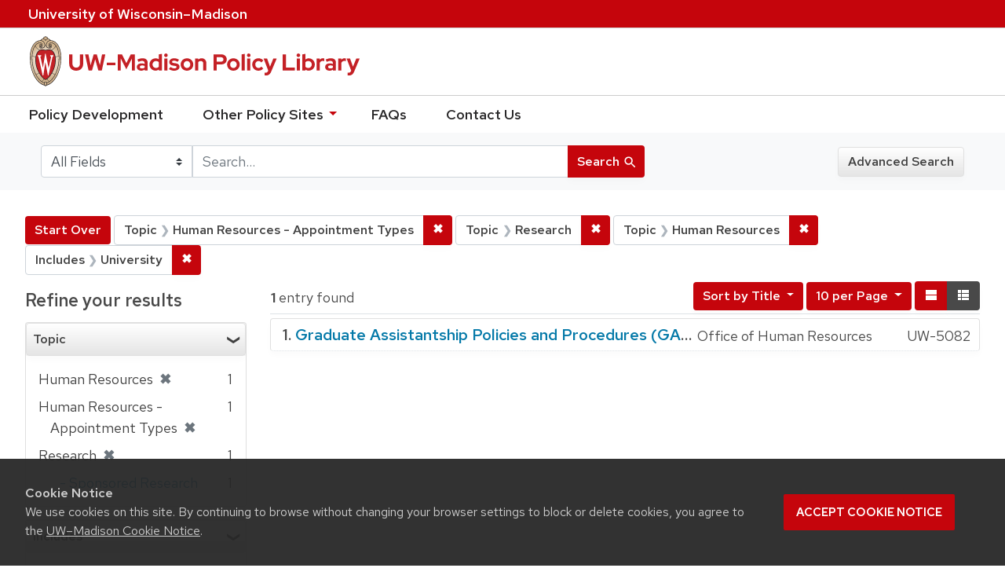

--- FILE ---
content_type: text/html; charset=utf-8
request_url: https://policy.wisc.edu/?f%5Bcategory_ssim%5D%5B%5D=Human+Resources+-+Appointment+Types&f%5Bcategory_ssim%5D%5B%5D=Research&f%5Bcategory_ssim%5D%5B%5D=Human+Resources&f%5Bpolicyscope_ssim%5D%5B%5D=University&q=&search_field=all_fields&sort=policytitle_ssi+asc%2C+effectivedate_dtsi+desc&view=brief
body_size: 26990
content:

<!DOCTYPE html>
<html class="no-js" lang="en">
  <head>
    <meta charset="utf-8">
    <meta http-equiv="Content-Type" content="text/html; charset=utf-8">
    <meta name="viewport" content="width=device-width, initial-scale=1, shrink-to-fit=no">
    <meta http-equiv="X-UA-Compatible" content="IE=edge">
    <title>Topic: 3 selected / Includes: University - UW-Madison Policy Library Search Results</title>
    <link href="https://policy.wisc.edu/library/opensearch.xml" title="UW-Madison Policy Library" type="application/opensearchdescription+xml" rel="search" />
    <link rel="shortcut icon" type="image/x-icon" href="/assets/favicon-c706bf580891af91f8e187e953cf4daed10e1f2df0e20e627f3729c77d0cbc53.ico" />
    <link href="https://fonts.googleapis.com/icon?family=Material+Icons" rel="stylesheet">
    <link rel="stylesheet" crossorigin href="https://cdn.wisc.cloud/fonts/uw-rh/fonts-woff2.0.0.1.css">
    <link rel="stylesheet" media="all" href="/assets/application-6fbb13c2047d9296329fe3f63bb3c7874811807675deef9e78a3f4def9f0158b.css" />
    <script src="/assets/application-58c7e1ba8818f8859bdb2072b8f925105e0acdbf8c7c938258b44bef2cd3e6d4.js"></script>
    <meta name="csrf-param" content="authenticity_token" />
<meta name="csrf-token" content="aBf9Qf4hD50jFFvmvsBvf7R+0uK+moXaI3NISigygNg4+DfJV72Nmt/HGYQ69knqAKBXsEhucPsuU6tSnie1zQ==" />
      <meta name="totalResults" content="1" />
<meta name="startIndex" content="0" />
<meta name="itemsPerPage" content="10" />

  <link rel="alternate" type="application/rss+xml" title="RSS for results" href="/library.rss?f%5Bcategory_ssim%5D%5B%5D=Human+Resources+-+Appointment+Types&amp;f%5Bcategory_ssim%5D%5B%5D=Research&amp;f%5Bcategory_ssim%5D%5B%5D=Human+Resources&amp;f%5Bpolicyscope_ssim%5D%5B%5D=University&amp;q=&amp;search_field=all_fields&amp;sort=policytitle_ssi+asc%2C+effectivedate_dtsi+desc&amp;view=brief" />
  <link rel="alternate" type="application/atom+xml" title="Atom for results" href="/library.atom?f%5Bcategory_ssim%5D%5B%5D=Human+Resources+-+Appointment+Types&amp;f%5Bcategory_ssim%5D%5B%5D=Research&amp;f%5Bcategory_ssim%5D%5B%5D=Human+Resources&amp;f%5Bpolicyscope_ssim%5D%5B%5D=University&amp;q=&amp;search_field=all_fields&amp;sort=policytitle_ssi+asc%2C+effectivedate_dtsi+desc&amp;view=brief" />
  <link rel="alternate" type="application/json" title="JSON" href="/library.json?f%5Bcategory_ssim%5D%5B%5D=Human+Resources+-+Appointment+Types&amp;f%5Bcategory_ssim%5D%5B%5D=Research&amp;f%5Bcategory_ssim%5D%5B%5D=Human+Resources&amp;f%5Bpolicyscope_ssim%5D%5B%5D=University&amp;q=&amp;search_field=all_fields&amp;sort=policytitle_ssi+asc%2C+effectivedate_dtsi+desc&amp;view=brief" />

      <script async src="https://www.googletagmanager.com/gtag/js?id=G-8GY8VWD8T5"></script>
      <script src="https://cdn.wisc.cloud/cookie-consent/uwcookieconsent.min.js"></script>
      <script>
        window.dataLayer = window.dataLayer || [];
        function gtag(){dataLayer.push(arguments);}
        gtag('js', new Date());
        gtag('config', 'G-8GY8VWD8T5', {'cookie_domain': 'policy.wisc.edu'});
      </script>
  </head>
  <body class="blacklight-catalog blacklight-catalog-index">
    <div id="skip-link">
      <a class="element-invisible element-focusable rounded-bottom py-2 px-3" data-turbolinks="false" href="#search_field">Skip to search</a>
      <a class="element-invisible element-focusable rounded-bottom py-2 px-3" data-turbolinks="false" href="#main-container">Skip to main content</a>
          <a class="element-invisible element-focusable rounded-bottom py-2 px-3" data-turbolinks="false" href="#documents">Skip to first result</a>

    </div>
    <nav class="navbar navbar-expand-md navbar-dark bg-dark topbar" role="navigation" aria-label="Utility menu">
  <div class="container">
    <a href="http://www.wisc.edu">University <span>of</span> Wisconsin–Madison</a>
  </div>
</nav>

<div id="mobile_nav" role="navigation" aria-hidden="false" aria-selected="true">
    <h1>UW&ndash;Madison Privacy Library</h1>
<nav>
    <ul>
        <li><a href="https://development.policy.wisc.edu">Policy Development</a></li>
        <li><a id="sub_nav" href='#' aria-expanded="false" aria-controls="sub_menu">Other Policy Sites <span class='material-icons'>chevron_right</span></a>
            <ul id="sub_menu">
                <li><a id="back_nav" href='#'><span class='material-icons'>chevron_left</span>Back</a>
                <li><a href="https://docs.legis.wisconsin.gov/statutes/statutes/36">Wisconsin Statutes</a></li>
                <li><a href="https://docs.legis.wisconsin.gov/code/admin_code/uws">University of Wisconsin System (UWS) Administrative Code</a></li>
                <li><a href="https://www.wisconsin.edu/regents/policies/">UW System Board of Regents Policies</a></li>
                <li><a href="https://www.wisconsin.edu/uw-policies/uw-system-administrative-policies/">UW System Administrative Policies &amp; Procedures</a></li>
            </ul>
        </li>
        <li><a href="https://development.policy.wisc.edu/frequently-asked-questions-faqs/">FAQs</a></li>
        <li><a href="https://development.policy.wisc.edu/contact-us/">Contact Us</a></li>
    </ul>
</nav>
</div>

<div class="main_nav logo-crest">
    <div id="mobile_overlay"></div>
    <div class="app_header container">
      <button id="menu_btn" aria-label="Hide/Show Site Menu" aria-expanded="false" aria-controls="mobile_nav"><span class="material-icons">menu</span></button>
      <h1 class="primary_logo"><a data-turbolinks="false" href="/"> 
          <span class="hide_text">UW-Madison Policy Library</span>
          <img alt="" src="/assets/policy_library-97345ea6a79605aad32036b2980be25d8f5a3855bce5384f1dfc78d817c68aa7.svg" />
</a>      </h1>
    </div>
</div>
<!--Left blank to remove login button-->
<nav class="nav_links">
    <ul>
        <li><a href="https://development.policy.wisc.edu">Policy Development</a></li>
        <li>
            <ul id="other-policy-menu" class="drop-menu">
                <li class="menu">
                <a aria-haspopup="true" href="#">Other Policy Sites <svg xmlns="http://www.w3.org/2000/svg" height="20" width="20"><path d="M0 0h24v24H0z" fill="none"/><path d="M7 10l5 5 5-5z"/></svg></a>
                <ul class="submenu" aria-label="submenu">
                    <li><a href="https://docs.legis.wisconsin.gov/statutes/statutes/36">Wisconsin Statutes</a></li>
                    <li><a href="https://docs.legis.wisconsin.gov/code/admin_code/uws">University of Wisconsin System (UWS) Administrative Code</a></li>
                    <li><a href="https://www.wisconsin.edu/regents/policies/">UW System Board of Regents Policies</a></li>
                    <li><a href="https://www.wisconsin.edu/uw-policies/uw-system-administrative-policies/">UW System Administrative Policies &amp; Procedures</a></li>
                </ul>
                </li>
            </ul>
        </li>
        <li><a href="https://development.policy.wisc.edu/frequently-asked-questions-faqs/">FAQs</a></li>
        <li><a href="https://development.policy.wisc.edu/contact-us/">Contact Us</a></li>
    </ul>
</nav>

<div class="navbar-search navbar navbar-light bg-light" role="navigation">
  <div class="container">
    
  <form class="search-query-form" role="search" action="https://policy.wisc.edu/" accept-charset="UTF-8" method="get"><input name="utf8" type="hidden" value="&#x2713;" />
    <input type="hidden" name="f[category_ssim][]" value="Human Resources - Appointment Types" />
<input type="hidden" name="f[category_ssim][]" value="Research" />
<input type="hidden" name="f[category_ssim][]" value="Human Resources" />
<input type="hidden" name="f[policyscope_ssim][]" value="University" />
<input type="hidden" name="sort" value="policytitle_ssi asc, effectivedate_dtsi desc" />
<input type="hidden" name="view" value="brief" />
      <label for="search_field" class="sr-only">Search in</label>
    <div class="input-group">
          <select name="search_field" id="search_field" title="Targeted search options" class="custom-select search-field"><option value="all fields">All Fields</option>
<option value="title">Title</option>
<option value="policy details">Policy Details</option>
<option value="policy number">Policy Number</option>
<option value="responsible office">Responsible Office</option></select>

      <label for="q" class="sr-only">search for</label>
      <input type="text" name="q" id="q" value="" placeholder="Search..." class="search-q q form-control rounded-0" data-autocomplete-enabled="false" data-autocomplete-path="/library/suggest" />

      <span class="input-group-append">
        <button type="submit" class="btn btn-primary search-btn" id="search">
          <span class="submit-search-text">Search</span>
          <span class="blacklight-icons" aria-hidden="true"><?xml version="1.0"?>
<svg width="24" height="24" viewBox="0 0 20 20" role="img" aria-label="search icon">
  <path fill="none" d="M0 0h24v24H0V0z"/>
  <path d="M15.5 14h-.79l-.28-.27C15.41 12.59 16 11.11 16 9.5 16 5.91 13.09 3 9.5 3S3 5.91 3 9.5 5.91 16 9.5 16c1.61 0 3.09-.59 4.23-1.57l.27.28v.79l5 4.99L20.49 19l-4.99-5zm-6 0C7.01 14 5 11.99 5 9.5S7.01 5 9.5 5 14 7.01 14 9.5 11.99 14 9.5 14z"/>
</svg>
</span>
        </button>
      </span>
    </div>
</form>  <div>
    <a class="advanced_search btn btn-secondary" href="/advanced">Advanced Search</a>
  </div>

  </div>
</div>

  <main id="main-container" class="container" role="main" aria-label="Main content">
      <h1 class="sr-only top-content-title">Search</h1>

    <div id="appliedParams" class="clearfix constraints-container">
    <h2 class="sr-only">Search Constraints</h2>

    <a class="catalog_startOverLink btn btn-primary" href="/?view=brief">Start Over</a>
    <span class="constraints-label sr-only">You searched for:</span>
    
<span class="btn-group applied-filter constraint filter filter-category_ssim">
  <span class="constraint-value btn btn-outline-secondary btn-disabled">
      <span class="filter-name">Topic</span>
      <span class="filter-value" title="Human Resources - Appointment Types">Human Resources - Appointment Types</span>
  </span>

    <a class="btn btn-outline-secondary remove" href="/?f%5Bcategory_ssim%5D%5B%5D=Research&amp;f%5Bcategory_ssim%5D%5B%5D=Human+Resources&amp;f%5Bpolicyscope_ssim%5D%5B%5D=University&amp;q=&amp;search_field=all_fields&amp;sort=policytitle_ssi+asc%2C+effectivedate_dtsi+desc&amp;view=brief"><span class="remove-icon">✖</span><span class="sr-only">Remove constraint Topic: Human Resources - Appointment Types</span></a>
</span>


<span class="btn-group applied-filter constraint filter filter-category_ssim">
  <span class="constraint-value btn btn-outline-secondary btn-disabled">
      <span class="filter-name">Topic</span>
      <span class="filter-value" title="Research">Research</span>
  </span>

    <a class="btn btn-outline-secondary remove" href="/?f%5Bcategory_ssim%5D%5B%5D=Human+Resources+-+Appointment+Types&amp;f%5Bcategory_ssim%5D%5B%5D=Human+Resources&amp;f%5Bpolicyscope_ssim%5D%5B%5D=University&amp;q=&amp;search_field=all_fields&amp;sort=policytitle_ssi+asc%2C+effectivedate_dtsi+desc&amp;view=brief"><span class="remove-icon">✖</span><span class="sr-only">Remove constraint Topic: Research</span></a>
</span>


<span class="btn-group applied-filter constraint filter filter-category_ssim">
  <span class="constraint-value btn btn-outline-secondary btn-disabled">
      <span class="filter-name">Topic</span>
      <span class="filter-value" title="Human Resources">Human Resources</span>
  </span>

    <a class="btn btn-outline-secondary remove" href="/?f%5Bcategory_ssim%5D%5B%5D=Human+Resources+-+Appointment+Types&amp;f%5Bcategory_ssim%5D%5B%5D=Research&amp;f%5Bpolicyscope_ssim%5D%5B%5D=University&amp;q=&amp;search_field=all_fields&amp;sort=policytitle_ssi+asc%2C+effectivedate_dtsi+desc&amp;view=brief"><span class="remove-icon">✖</span><span class="sr-only">Remove constraint Topic: Human Resources</span></a>
</span>


<span class="btn-group applied-filter constraint filter filter-policyscope_ssim">
  <span class="constraint-value btn btn-outline-secondary btn-disabled">
      <span class="filter-name">Includes</span>
      <span class="filter-value" title="University">University</span>
  </span>

    <a class="btn btn-outline-secondary remove" href="/?f%5Bcategory_ssim%5D%5B%5D=Human+Resources+-+Appointment+Types&amp;f%5Bcategory_ssim%5D%5B%5D=Research&amp;f%5Bcategory_ssim%5D%5B%5D=Human+Resources&amp;q=&amp;search_field=all_fields&amp;sort=policytitle_ssi+asc%2C+effectivedate_dtsi+desc&amp;view=brief"><span class="remove-icon">✖</span><span class="sr-only">Remove constraint Includes: University</span></a>
</span>

  </div>



    <div class="row">
  <div class="col-md-12">
    <div id="main-flashes">
      <div class="flash_messages">
</div>

    </div>
  </div>
</div>


    <div class="row">
          <section id="content" class="col-lg-9 order-last" aria-label="search results">
      
  




<div id="sortAndPerPage" class="sort-pagination clearfix">
      <div class="page-links">
      <span class="page-entries">
        <strong>1</strong> entry found
      </span>
    </div> 

  <div class="search-widgets float-md-right"><div id="sort-dropdown" class="sort-dropdown btn-group">
  <button type="button" class="btn btn-outline-secondary dropdown-toggle" data-toggle="dropdown" aria-expanded="false">
      Sort<span class="d-none d-sm-inline"> by Title</span> <span class="caret"></span>
  </button>

  <div class="dropdown-menu" role="menu">
      <a class="dropdown-item" href="/?f%5Bcategory_ssim%5D%5B%5D=Human+Resources+-+Appointment+Types&amp;f%5Bcategory_ssim%5D%5B%5D=Research&amp;f%5Bcategory_ssim%5D%5B%5D=Human+Resources&amp;f%5Bpolicyscope_ssim%5D%5B%5D=University&amp;q=&amp;search_field=all_fields&amp;sort=score+desc%2C+policytitle_ssi+asc&amp;view=brief">Relevance</a>
      <a class="dropdown-item" href="/?f%5Bcategory_ssim%5D%5B%5D=Human+Resources+-+Appointment+Types&amp;f%5Bcategory_ssim%5D%5B%5D=Research&amp;f%5Bcategory_ssim%5D%5B%5D=Human+Resources&amp;f%5Bpolicyscope_ssim%5D%5B%5D=University&amp;q=&amp;search_field=all_fields&amp;sort=policytitle_ssi+asc%2C+effectivedate_dtsi+desc&amp;view=brief">Title</a>
      <a class="dropdown-item" href="/?f%5Bcategory_ssim%5D%5B%5D=Human+Resources+-+Appointment+Types&amp;f%5Bcategory_ssim%5D%5B%5D=Research&amp;f%5Bcategory_ssim%5D%5B%5D=Human+Resources&amp;f%5Bpolicyscope_ssim%5D%5B%5D=University&amp;q=&amp;search_field=all_fields&amp;sort=policynumber_is+asc&amp;view=brief">Policy number</a>
  </div>
</div>

<span class="sr-only">Number of results to display per page</span>
<div id="per_page-dropdown" class="per-page-dropdown btn-group">
  <button type="button" class="btn btn-outline-secondary dropdown-toggle" data-toggle="dropdown" aria-expanded="false">
    10 per Page <span class="caret"></span>
  </button>
  <div class="dropdown-menu dropdown-menu-right" role="menu">
      <a class="dropdown-item" href="/?f%5Bcategory_ssim%5D%5B%5D=Human+Resources+-+Appointment+Types&amp;f%5Bcategory_ssim%5D%5B%5D=Research&amp;f%5Bcategory_ssim%5D%5B%5D=Human+Resources&amp;f%5Bpolicyscope_ssim%5D%5B%5D=University&amp;per_page=10&amp;q=&amp;search_field=all_fields&amp;sort=policytitle_ssi+asc%2C+effectivedate_dtsi+desc&amp;view=brief">10<span class="sr-only"> per Page</span></a>
      <a class="dropdown-item" href="/?f%5Bcategory_ssim%5D%5B%5D=Human+Resources+-+Appointment+Types&amp;f%5Bcategory_ssim%5D%5B%5D=Research&amp;f%5Bcategory_ssim%5D%5B%5D=Human+Resources&amp;f%5Bpolicyscope_ssim%5D%5B%5D=University&amp;per_page=20&amp;q=&amp;search_field=all_fields&amp;sort=policytitle_ssi+asc%2C+effectivedate_dtsi+desc&amp;view=brief">20<span class="sr-only"> per Page</span></a>
      <a class="dropdown-item" href="/?f%5Bcategory_ssim%5D%5B%5D=Human+Resources+-+Appointment+Types&amp;f%5Bcategory_ssim%5D%5B%5D=Research&amp;f%5Bcategory_ssim%5D%5B%5D=Human+Resources&amp;f%5Bpolicyscope_ssim%5D%5B%5D=University&amp;per_page=50&amp;q=&amp;search_field=all_fields&amp;sort=policytitle_ssi+asc%2C+effectivedate_dtsi+desc&amp;view=brief">50<span class="sr-only"> per Page</span></a>
      <a class="dropdown-item" href="/?f%5Bcategory_ssim%5D%5B%5D=Human+Resources+-+Appointment+Types&amp;f%5Bcategory_ssim%5D%5B%5D=Research&amp;f%5Bcategory_ssim%5D%5B%5D=Human+Resources&amp;f%5Bpolicyscope_ssim%5D%5B%5D=University&amp;per_page=100&amp;q=&amp;search_field=all_fields&amp;sort=policytitle_ssi+asc%2C+effectivedate_dtsi+desc&amp;view=brief">100<span class="sr-only"> per Page</span></a>
  </div>
</div>

<div class="view-type">
  <span class="sr-only">View results as: </span>
  <div class="view-type-group btn-group">
      <a title="Normal" class="btn btn-outline-secondary view-type-list " href="/?f%5Bcategory_ssim%5D%5B%5D=Human+Resources+-+Appointment+Types&amp;f%5Bcategory_ssim%5D%5B%5D=Research&amp;f%5Bcategory_ssim%5D%5B%5D=Human+Resources&amp;f%5Bpolicyscope_ssim%5D%5B%5D=University&amp;q=&amp;search_field=all_fields&amp;sort=policytitle_ssi+asc%2C+effectivedate_dtsi+desc&amp;view=list">
        <span class="blacklight-icons"><?xml version="1.0"?>
<svg height="24" width="24" role="img" aria-label="change to list view">
  <path d="M0 0h24v24H0z" fill="none"/>
  <path d="M4 18h17v-6H4v6zM4 5v6h17V5H4z"/>
</svg>
</span>
        <span class="caption">Normal</span>
</a>      <a title="Compact" class="btn btn-outline-secondary view-type-brief active" href="/?f%5Bcategory_ssim%5D%5B%5D=Human+Resources+-+Appointment+Types&amp;f%5Bcategory_ssim%5D%5B%5D=Research&amp;f%5Bcategory_ssim%5D%5B%5D=Human+Resources&amp;f%5Bpolicyscope_ssim%5D%5B%5D=University&amp;q=&amp;search_field=all_fields&amp;sort=policytitle_ssi+asc%2C+effectivedate_dtsi+desc&amp;view=brief">
        <span class="blacklight-icons"><?xml version="1.0"?>
<svg height="24" width="24" role="img" aria-label="change to brief view">
  <path d="M0 0h24v24H0z" fill="none"/>
  <path d="M4 14h4v-4H4v4zm0 5h4v-4H4v4zM4 9h4V5H4v4zm5 5h12v-4H9v4zm0 5h12v-4H9v4zM9 5v4h12V5H9z"/>
</svg>
</span>
        <span class="caption">Compact</span>
</a>  </div>
</div>
</div>
</div>


<h2 class="sr-only">Search Results</h2>

  <div id="documents" class="documents-brief">
  <article class="article blacklight-catalog document-position-0 document-brief" data-document-counter="0" itemscope itemtype="http://schema.org/Thing">
  <header class="documentHeader row">

  <h3 class="index_title document-title-heading col-md-12">
      <span class="document-counter">
        1. 
      </span>
    <a data-context-href="/library/UW-5082/track?counter=1&amp;search_id=254489827" href="/library/UW-5082">Graduate Assistantship Policies and Procedures (GAPP)</a>
  </h3>
  

</header>

<!--dl class="document-brief-metadata dl-invert row"-->

    <!--dt class="hide_text blacklight-policytitle_tesi">Policy Title:</dt-->
    <!--dt class="hide_text blacklight-responsibleoffice_tesi">Responsible Office:</dt-->
    	<div class="blacklight-responsibleoffice_tesi">Office of Human Resources</div>
    <!--dt class="hide_text blacklight-policynumberdisplay_ss">Policy Number:</dt-->
    	<div class="blacklight-policynumberdisplay_ss">UW-5082</div>

<!--/dl-->

</article>
</div>




    </section>

    <section id="sidebar" class="page-sidebar col-lg-3 order-first" aria-label="limit your search">
      	    <div id="facets" class="facets sidenav facets-toggleable-md">

  <div class="navbar">
    <h2 class="facets-heading">
      Refine your results
    </h2>

    <button class="navbar-toggler navbar-toggler-right" type="button" data-toggle="collapse" data-target="#facet-panel-collapse" aria-controls="facet-panel-collapse" aria-expanded="false" aria-label="Toggle facets">
      <span class="navbar-toggler-icon"></span>
    </button>
  </div>

  <div id="facet-panel-collapse" class="facets-collapse collapse">
    <div class="card facet-limit blacklight-category_ssim facet-limit-active">
  <h3 class="card-header p-0 facet-field-heading" id="facet-category_ssim-header">
    <div
      class="btn btn-block p-2 text-left collapse-toggle "
      data-toggle="collapse"
      data-target="#facet-category_ssim"
      aria-expanded="true"
    >
      Topic
    </div>
  </h3>
  <div id="facet-category_ssim" aria-labelledby="facet-category_ssim-header" class="panel-collapse facet-content collapse show">
    <div class="card-body">
      <ul class="facet-values list-unstyled">
  <li><span class="facet-label"><span class="selected">Human Resources</span><a class="remove" href="/?f%5Bcategory_ssim%5D%5B%5D=Human+Resources+-+Appointment+Types&amp;f%5Bcategory_ssim%5D%5B%5D=Research&amp;f%5Bpolicyscope_ssim%5D%5B%5D=University&amp;q=&amp;search_field=all_fields&amp;sort=policytitle_ssi+asc%2C+effectivedate_dtsi+desc&amp;view=brief"><span class="remove-icon">✖</span><span class="sr-only">[remove]</span></a></span><span class="selected facet-count">1</span></li><li><span class="facet-label"><span class="selected">Human Resources - Appointment Types</span><a class="remove" href="/?f%5Bcategory_ssim%5D%5B%5D=Research&amp;f%5Bcategory_ssim%5D%5B%5D=Human+Resources&amp;f%5Bpolicyscope_ssim%5D%5B%5D=University&amp;q=&amp;search_field=all_fields&amp;sort=policytitle_ssi+asc%2C+effectivedate_dtsi+desc&amp;view=brief"><span class="remove-icon">✖</span><span class="sr-only">[remove]</span></a></span><span class="selected facet-count">1</span></li><li><span class="facet-label"><span class="selected">Research</span><a class="remove" href="/?f%5Bcategory_ssim%5D%5B%5D=Human+Resources+-+Appointment+Types&amp;f%5Bcategory_ssim%5D%5B%5D=Human+Resources&amp;f%5Bpolicyscope_ssim%5D%5B%5D=University&amp;q=&amp;search_field=all_fields&amp;sort=policytitle_ssi+asc%2C+effectivedate_dtsi+desc&amp;view=brief"><span class="remove-icon">✖</span><span class="sr-only">[remove]</span></a></span><span class="selected facet-count">1</span></li><li><span class="facet-label-indent"><a class="facet-select" title="Research - Sponsored Research" href="/?f%5Bcategory_ssim%5D%5B%5D=Human+Resources+-+Appointment+Types&amp;f%5Bcategory_ssim%5D%5B%5D=Research&amp;f%5Bcategory_ssim%5D%5B%5D=Human+Resources&amp;f%5Bcategory_ssim%5D%5B%5D=Research+-+Sponsored+Research&amp;f%5Bpolicyscope_ssim%5D%5B%5D=University&amp;q=&amp;search_field=all_fields&amp;sort=policytitle_ssi+asc%2C+effectivedate_dtsi+desc&amp;view=brief">- Sponsored Research</a></span><span class="facet-count">1</span></li>

</ul>

    </div>
  </div>
</div>
<div class="card facet-limit blacklight-policyscope_ssim facet-limit-active">
  <h3 class="card-header p-0 facet-field-heading" id="facet-policyscope_ssim-header">
    <div
      class="btn btn-block p-2 text-left collapse-toggle "
      data-toggle="collapse"
      data-target="#facet-policyscope_ssim"
      aria-expanded="true"
    >
      Includes
    </div>
  </h3>
  <div id="facet-policyscope_ssim" aria-labelledby="facet-policyscope_ssim-header" class="panel-collapse facet-content collapse show">
    <div class="card-body">
      <ul class="facet-values list-unstyled">
  <li><span class="facet-label"><span class="selected">University</span><a class="remove" href="/?f%5Bcategory_ssim%5D%5B%5D=Human+Resources+-+Appointment+Types&amp;f%5Bcategory_ssim%5D%5B%5D=Research&amp;f%5Bcategory_ssim%5D%5B%5D=Human+Resources&amp;q=&amp;search_field=all_fields&amp;sort=policytitle_ssi+asc%2C+effectivedate_dtsi+desc&amp;view=brief"><span class="remove-icon">✖</span><span class="sr-only">[remove]</span></a></span><span class="selected facet-count">1</span></li>

</ul>

    </div>
  </div>
</div>
<div class="card facet-limit blacklight-updateddate_dtsi ">
  <h3 class="card-header p-0 facet-field-heading" id="facet-updateddate_dtsi-header">
    <div
      class="btn btn-block p-2 text-left collapse-toggle collapsed"
      data-toggle="collapse"
      data-target="#facet-updateddate_dtsi"
      aria-expanded="false"
    >
      Last updated
    </div>
  </h3>
  <div id="facet-updateddate_dtsi" aria-labelledby="facet-updateddate_dtsi-header" class="panel-collapse facet-content collapse ">
    <div class="card-body">
      <ul class="facet-values list-unstyled">
  <li><span class="facet_label"><a class="facet-select" title="Last year" href="/?f%5Bcategory_ssim%5D%5B%5D=Human+Resources+-+Appointment+Types&amp;f%5Bcategory_ssim%5D%5B%5D=Research&amp;f%5Bcategory_ssim%5D%5B%5D=Human+Resources&amp;f%5Bpolicyscope_ssim%5D%5B%5D=University&amp;f%5Bupdateddate_dtsi%5D%5B%5D=last_30_days&amp;q=&amp;search_field=all_fields&amp;sort=policytitle_ssi+asc%2C+effectivedate_dtsi+desc&amp;view=brief">Last year</a></span><span class="facet-count">1</span></li>

</ul>

    </div>
  </div>
</div>
  </div>
</div>


	  <h2 class="facets-heading quick-links-heading">Quick Links</h2>
<ul class="quicklinks">
	<li><a href="?utf8=✓&search_field=all_fields&q=&sort=policytitle_ssi+asc%2C+effectivedate_dtsi+desc"><span>See all policies (A-Z)<span></a></li>
	<li><a href="/?f%5Bcategory_ssim%5D%5B%5D=Academic&amp;q=&amp;search_field=all_fields">
		<span>Academics</span>
	</a></li>
	<li><a href="/?f%5Bcategory_ssim%5D%5B%5D=Business+%26+Finance&amp;q=&amp;search_field=all_fields">
		<span>Business &amp; Finance</span>
	</a></li>
	<li><a href="/?f%5Bcategory_ssim%5D%5B%5D=Campus+Life&amp;q=&amp;search_field=all_fields">
		<span>Campus Life</span>
	</a></li>
	<li><a href="/?f%5Bcategory_ssim%5D%5B%5D=Communications&amp;q=&amp;search_field=all_fields">
		<span>Communications</span>
	</a></li>
	<li><a href="/?f%5Bcategory_ssim%5D%5B%5D=Compliance+%26+Ethics&amp;q=&amp;search_field=all_fields">
		<span>Compliance &amp; Ethics</span>
	</a></li>
	<li><a href="/?f%5Bcategory_ssim%5D%5B%5D=Facilities&amp;q=&amp;search_field=all_fields">
		<span>Facilities</span>
	</a></li>
	<li><a href="/?f%5Bcategory_ssim%5D%5B%5D=Human+Resources&amp;q=&amp;search_field=all_fields">
		<span>Human Resources</span>
	</a></li>
	<li><a href="/?f%5Bcategory_ssim%5D%5B%5D=Information+Technology&amp;q=&amp;search_field=all_fields">
		<span>Information Technology</span>
	</a></li>
	<li><a href="/?f%5Bcategory_ssim%5D%5B%5D=Research&amp;q=&amp;search_field=all_fields">
		<span>Research</span>
	</a></li>
</ul>


    </section>

    </div>
  </main>

    <footer>
  <div class="container">
      <a href="https://www.wisc.edu"><img alt="University of Wisconsin-Madison" src="/assets/outline-UWlogo-94e5e6480db99c2aa548e0c61ef8b5cb3fe0da62b1281bcf9cf4a4d670f9db5a.svg" /></a>
      <div>
        <p>Feedback, questions or accessibility issues: <a href="mailto:policylibrarycoordinator@wisc.edu">policylibrarycoordinator@wisc.edu</a></p>
        <ul>
          <li><a href="https://www.wisc.edu/privacy-notice/">UW–Madison Privacy Notice</a></li>
          <li><a href="https://www.wisconsin.edu/">© Board of Regents of the University of Wisconsin System</a></li>
        </ul>
      </div>
    </div>
</footer>
    <div id="blacklight-modal" class="modal fade" tabindex="-1" role="dialog" aria-hidden="true">
  <div class="modal-dialog modal-lg" role="document">
    <div class="modal-content">
    </div>
  </div>
</div>

  </body>
</html>
